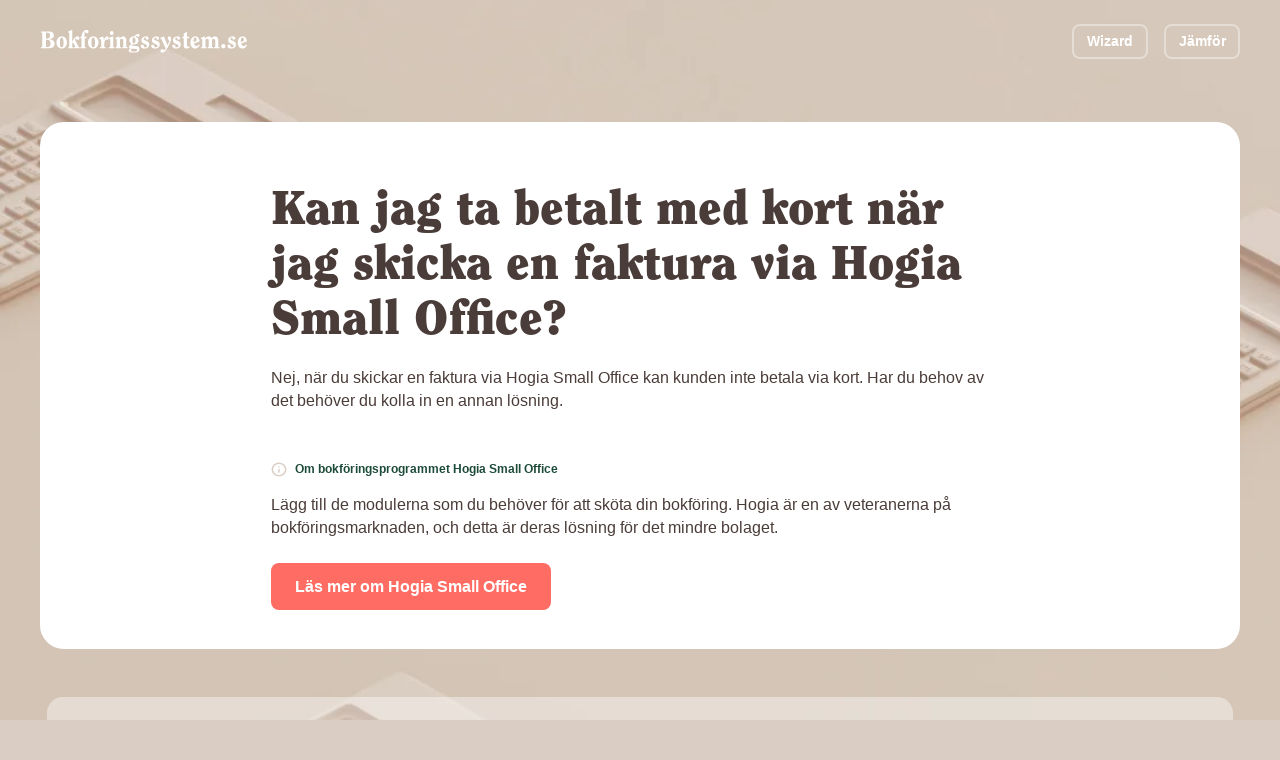

--- FILE ---
content_type: text/html; charset=utf-8
request_url: https://bokforingssystem.se/faq/hogia-small-office/kan-jag-ta-betalt-med-kort-nar-jag-skicka-en-faktura-via-hogia-small-office
body_size: 18101
content:

<!DOCTYPE HTML>
<!--[if IEMobile 7 ]><html class="no-js iem7" manifest="default.appcache?v=1"><![endif]-->
<!--[if lt IE 7 ]><html class="no-js ie6" lang="sv"><![endif]-->
<!--[if IE 7 ]><html class="no-js ie7" lang="sv"><![endif]-->
<!--[if IE 8 ]><html class="no-js ie8" lang="sv"><![endif]-->
<!--[if (gte IE 9)|(gt IEMobile 7)|!(IEMobile)|!(IE)]><!-->
<html class="no-js" lang="sv"><!--<![endif]-->
	<head>
		<meta charset="utf-8" />
	  	<meta http-equiv="X-UA-Compatible" content="IE=edge,chrome=1">
		<meta name="viewport" content="width=device-width, initial-scale=1.0">
		<link rel="shortcut icon" href="/images/favicon.png"/>
        <link rel="stylesheet" href="/css/site.css?v=UFX2Gb8TJEPbtK24QVzktc_8eKryh2inZrplpj0mkW4" />
        <link rel="preload" href="/fonts/Clearface.woff" as="font" type="font/woff" crossorigin />
        <link rel="preload" href="/fonts/Clearface.woff2" as="font" type="font/woff2" crossorigin />
        <link rel="preload" href="/fonts/Exo2-Regular.ttf" as="font" type="font/ttf" crossorigin />
        <link rel="preload" href="/fonts/Graphite - Heavitas Neue Regular.otf" as="font" type="font/otf" crossorigin />


		<title>Kan jag ta betalt med kort när jag skicka en faktura via Hogia Small Office? - Bokföringssystem</title>
        <meta name="description" content='Nej, när du skickar en faktura via Hogia Small Office kan kunden inte betala via kort. Har du behov av det behöver du kolla in en annan lösning.' />
        <link rel="canonical" href='https://bokforingssystem.se/faq/hogia-small-office/kan-jag-ta-betalt-med-kort-nar-jag-skicka-en-faktura-via-hogia-small-office' />
        <meta property="og:locale" content="sv_SE" />
        <meta property="og:type" content='website' />
        <meta property="og:site_name" content='Bokföringssystem' />
        <meta property="og:url" content='https://bokforingssystem.se/faq/hogia-small-office/kan-jag-ta-betalt-med-kort-nar-jag-skicka-en-faktura-via-hogia-small-office' />
		<meta property="og:title" content='Kan jag ta betalt med kort när jag skicka en faktura via Hogia Small Office? - Bokföringssystem' />
		<meta property="og:description" content='Nej, när du skickar en faktura via Hogia Small Office kan kunden inte betala via kort. Har du behov av det behöver du kolla in en annan lösning.' />
		<meta property="og:image" content='' />
		<meta name="twitter:title" content='Kan jag ta betalt med kort när jag skicka en faktura via Hogia Small Office? - Bokföringssystem' />
		<meta name="twitter:description" content='Nej, när du skickar en faktura via Hogia Small Office kan kunden inte betala via kort. Har du behov av det behöver du kolla in en annan lösning.' />
		<meta name="twitter:image" content='' />
        <meta name="twitter:card" content="summary_large_image" />
        <meta name="twitter:site" content='@bokforingen' />
        <meta name="article:publisher" content='https://www.facebook.com/bokforingssystem' />

        <script type="application/ld+json" class="yoast-schema-graph">{"@context":"https://schema.org","@graph":[
            
                {
                    "@type":"Organization",
                    "@id":"https://bokforingssystem.se/#organization",
                    "name":"Bokföringssystem",
                    "url":"https://bokforingssystem.se",
                    "sameAs":[
                        "https://www.facebook.com/bokforingssystem",
                        "https://twitter.com/bokforingen"
                    ],
                    "logo":{
                        "@type":"ImageObject",
                        "@id":"https://bokforingssystem.se/#logo",
                        "inLanguage":"sv-SE",
                        "url":"https://images.bokforingssystem.se/site/logo.png",
                        "contentUrl":"https://images.bokforingssystem.se/site/logo.png",
                        "width":388,
                        "height":384,
                        "caption":"Bokföringssystem"
                    },
                    "image":{
                        "@id":"https://bokforingssystem.se/#logo"
                    }
                }
            ,
                {
                    "@type":"WebSite",
                    "@id":"https://bokforingssystem.se/#website",
                    "url":"https://bokforingssystem.se/",
                    "name":"Bokföringssystem",
                    "description":"Sveriges största granskning av bokföringsprogram",
                    "publisher":{
                        "@id":"https://bokforingssystem.se/#organization"
                    },
                    "inLanguage":"sv-SE"
                }                
            ,
                {
                    "@type":"WebPage",
                    "@id":"https://bokforingssystem.se/faq/hogia-small-office/kan-jag-ta-betalt-med-kort-nar-jag-skicka-en-faktura-via-hogia-small-office/#webpage",
                    "url":"https://bokforingssystem.se/faq/hogia-small-office/kan-jag-ta-betalt-med-kort-nar-jag-skicka-en-faktura-via-hogia-small-office",
                    "name":"Kan jag ta betalt med kort när jag skicka en faktura via Hogia Small Office? - Bokföringssystem",
                    "isPartOf":{
                        "@id":"https://bokforingssystem.se/#website"
                    },
                    "description":"Nej, när du skickar en faktura via Hogia Small Office kan kunden inte betala via kort. Har du behov av det behöver du kolla in en annan lösning.",
                    "breadcrumb":{
                        "@id":"https://bokforingssystem.se/faq/hogia-small-office/kan-jag-ta-betalt-med-kort-nar-jag-skicka-en-faktura-via-hogia-small-office/#breadcrumb"
                    },
                    "inLanguage":"sv-SE",
                    "potentialAction":[
                        {
                            "@type":"ReadAction",
                            "target":[
                                "https://bokforingssystem.se/faq/hogia-small-office/kan-jag-ta-betalt-med-kort-nar-jag-skicka-en-faktura-via-hogia-small-office"
                            ]
                        }
                    ]
                }
            ,
                {
                    "@type":"BreadcrumbList",
                    "@id":"https://bokforingssystem.se/faq/hogia-small-office/kan-jag-ta-betalt-med-kort-nar-jag-skicka-en-faktura-via-hogia-small-office/#breadcrumb",
                    "itemListElement":[
                        {
                            "@type":"ListItem",
                            "position":1,
                            "name":"Hem",
                            "item":"https://bokforingssystem.se/"
                        },
                        {
                            "@type":"ListItem",
                            "position":2,
                            "name":"FAQ Hogia Small Office",
                            "item":"https://bokforingssystem.se/faq/hogia-small-office"
                        },
                        {
                            "@type":"ListItem",
                            "position":3,
                            "name":"Kan jag ta betalt med kort när jag skicka en faktura via Hogia Small Office? - Bokföringssystem",
                            "item":"https://bokforingssystem.se/faq/hogia-small-office/kan-jag-ta-betalt-med-kort-nar-jag-skicka-en-faktura-via-hogia-small-office"
                        }
                    ]
                }                
            
        ]}</script> 

            <meta name="google-site-verification" content="91-Z8wH8977KtIThRHn0qC1FpeLPs4msmknDIhZaZEY" />

        <link rel='dns-prefetch' href='//cdnjs.cloudflare.com' />
        <link rel='dns-prefetch' href='//s.w.org' />
<!--        <link rel='stylesheet' id='wp-block-library-css'  href='https://bokforingssystem.se/wp-includes/css/dist/block-library/style.min.css?ver=5.8.2' type='text/css' media='all' />-->

            <!-- Google Tag Manager -->
            <script>(function(w,d,s,l,i){w[l]=w[l]||[];w[l].push({'gtm.start':
            new Date().getTime(),event:'gtm.js'});var f=d.getElementsByTagName(s)[0],
            j=d.createElement(s),dl=l!='dataLayer'?'&l='+l:'';j.async=true;j.src=
            'https://www.googletagmanager.com/gtm.js?id='+i+dl;f.parentNode.insertBefore(j,f);
            })(window,document,'script','dataLayer','GTM-5ZGJ28N');</script>
            <!-- End Google Tag Manager -->

		<!-- HTML5 Shim and Respond.js IE8 support of HTML5 elements and media queries -->
	    <!--[if lt IE 9]>
	      <script src="https://oss.maxcdn.com/libs/html5shiv/3.7.0/html5shiv.js"></script>
	      <script src="https://oss.maxcdn.com/libs/respond.js/1.4.2/respond.min.js"></script>
	    <![endif]-->

        <style>
            body {
                background-image: url(/images/bg.webp);
                background-size: 180%;
            }

            
        </style>
	</head>

	<body class="home page page-template-default">
            <!-- Google Tag Manager (noscript) -->
            <noscript><iframe src="https://www.googletagmanager.com/ns.html?id=GTM-5ZGJ28N"
            height="0" width="0" style="display:none;visibility:hidden"></iframe></noscript>
            <!-- End Google Tag Manager (noscript) -->

        

<!-- Header -->
<div id="header" class="header">
  <div class="header__logo">
    <a href="/" alt="Bokforingssystem.se">
<svg width="175" height="20" viewBox="0 0 175 20" fill="none" xmlns="http://www.w3.org/2000/svg">
<path d="M1.86078 14.8585L0.800781 14.9985V15.9985H7.58078C11.1608 15.9985 12.3208 14.3585 12.3208 12.2385C12.3208 9.63851 10.1008 8.83851 7.62078 8.41851V8.37851C9.62078 8.23851 11.7208 7.67851 11.7208 5.31851C11.7208 2.49851 9.20078 1.99851 6.38078 1.99851H0.800781V2.99851L1.86078 3.13851V14.8585ZM5.04078 8.95851C5.28078 8.93851 5.52078 8.91851 5.76078 8.91851C8.12078 8.91851 8.98078 10.2185 8.98078 12.1385C8.98078 14.2585 8.14078 14.9985 6.02078 14.9985C5.68078 14.9985 5.36078 14.9785 5.04078 14.8985V8.95851ZM5.04078 3.07851C5.36078 3.03851 5.70078 2.99851 6.06078 2.99851C8.08078 2.99851 8.54078 4.23851 8.54078 5.45851C8.54078 6.67851 8.08078 7.91851 6.06078 7.91851H5.04078V3.07851Z" fill="white"/>
<path d="M18.3406 7.11851C19.3206 7.11851 19.8806 8.43851 19.8806 11.1985C19.8806 13.8985 19.5406 15.2785 18.3406 15.2785C17.1406 15.2785 16.8006 13.8985 16.8006 11.1985C16.8006 8.43851 17.3606 7.11851 18.3406 7.11851ZM18.3406 6.11851C15.2806 6.11851 13.9206 8.87851 13.9206 11.1985C13.9206 13.5185 15.2806 16.2785 18.3406 16.2785C21.4006 16.2785 22.7606 13.5185 22.7606 11.1985C22.7606 8.87851 21.4006 6.11851 18.3406 6.11851Z" fill="white"/>
<path d="M24.7206 14.9585L23.7806 15.0785V15.9985H28.1206V15.0785L27.3406 14.9585V12.0185L27.8606 10.9985H27.9006L29.8406 14.9585L28.9006 15.0785V15.9985H33.3006V15.0785C32.7406 15.0585 32.5206 14.7985 32.3606 14.4585L29.5206 8.71851C29.6806 8.53851 30.0606 7.97851 30.2806 7.97851C30.4806 7.97851 30.7006 9.03851 31.7006 9.03851C32.8206 9.03851 33.3406 8.55851 33.3406 7.65851C33.3406 6.65851 32.7806 6.11851 31.4606 6.11851C29.6406 6.11851 28.0006 9.17851 27.3806 10.3585H27.3406V0.718506L23.7806 1.97851V2.89851C24.0806 2.89851 24.7206 3.01851 24.7206 3.37851V14.9585Z" fill="white"/>
<path d="M38.7206 15.9985V15.0785L37.7806 14.9585V7.65851H39.2606V6.39851H37.7006C37.6206 5.55851 37.5406 4.45851 37.5406 3.45851C37.5406 3.05851 37.6206 2.17851 37.9406 2.17851C38.1806 2.17851 38.2406 2.53851 38.4206 2.89851C38.6806 3.41851 39.0206 3.63851 39.6206 3.63851C40.7806 3.63851 41.0206 2.79851 41.0206 2.21851C41.0206 1.27851 40.4206 0.718506 39.3406 0.718506C36.5006 0.718506 35.1606 4.09851 35.1606 6.39851H34.1806V7.65851H35.1606V14.9585L34.2206 15.0785V15.9985H38.7206Z" fill="white"/>
<path d="M45.0008 7.11851C45.9808 7.11851 46.5408 8.43851 46.5408 11.1985C46.5408 13.8985 46.2008 15.2785 45.0008 15.2785C43.8008 15.2785 43.4608 13.8985 43.4608 11.1985C43.4608 8.43851 44.0208 7.11851 45.0008 7.11851ZM45.0008 6.11851C41.9408 6.11851 40.5808 8.87851 40.5808 11.1985C40.5808 13.5185 41.9408 16.2785 45.0008 16.2785C48.0608 16.2785 49.4208 13.5185 49.4208 11.1985C49.4208 8.87851 48.0608 6.11851 45.0008 6.11851Z" fill="white"/>
<path d="M50.1808 8.29851C50.3608 8.29851 50.5008 8.27851 50.6608 8.27851C51.7408 8.27851 51.7408 10.0985 51.7408 10.8585V14.9585L50.8008 15.0785V15.9985H55.3208V15.0785L54.3808 14.9585C54.3808 14.3985 54.3608 13.7585 54.3608 12.9785C54.3608 10.3985 54.9808 9.17851 55.4208 8.87851C55.7008 8.93851 55.9608 9.03851 56.5008 9.03851C57.6408 9.03851 58.0808 8.29851 58.0808 7.61851C58.0808 6.65851 57.5408 6.11851 56.6208 6.11851C55.0408 6.11851 54.3808 8.21851 54.0808 9.27851H54.0408C53.9408 8.19851 53.7608 7.11851 53.3408 6.11851L50.1808 7.37851V8.29851Z" fill="white"/>
<path d="M58.3742 7.37851V8.29851C58.6742 8.29851 59.3142 8.41851 59.3142 8.77851V14.9585L58.3742 15.0785V15.9985H62.8742V15.0785L61.9342 14.9585V6.11851L58.3742 7.37851ZM62.2342 3.39851C62.2342 2.49851 61.5742 1.69851 60.6342 1.69851C59.6942 1.69851 59.0342 2.49851 59.0342 3.39851C59.0342 4.29851 59.6942 5.09851 60.6342 5.09851C61.5742 5.09851 62.2342 4.29851 62.2342 3.39851Z" fill="white"/>
<path d="M73.9406 15.9985V15.0785L73.0006 14.9585V9.63851C73.0006 7.43851 71.8206 6.11851 70.2806 6.11851C69.0606 6.11851 68.1206 6.95851 67.5006 7.91851C67.3406 7.25851 67.1206 6.65851 66.8206 6.11851L63.8806 7.37851V8.29851C64.4206 8.29851 64.9606 8.43851 64.9606 8.85851V14.9585L64.0206 15.0785V15.9985H68.5206V15.0785L67.5806 14.9585V9.25851C67.5806 8.87851 68.1406 8.19851 69.0606 8.19851C69.9406 8.19851 70.3806 8.71851 70.3806 9.47851V14.9585L69.4406 15.0785V15.9985H73.9406Z" fill="white"/>
<path d="M83.2939 9.65851C83.2939 7.97851 82.2739 6.93851 80.7539 6.45851C81.0139 6.15851 81.4539 5.73851 81.6939 5.73851C81.8539 5.73851 82.0539 6.49851 82.9339 6.49851C83.8739 6.49851 84.1139 5.75851 84.1139 5.31851C84.1139 4.45851 83.7139 4.03851 82.8139 4.03851C81.6939 4.03851 80.8739 5.17851 79.7939 6.05851C79.7339 6.09851 79.6539 6.11851 79.5739 6.11851C77.2739 6.11851 75.5339 7.17851 75.5339 9.65851C75.5339 11.0185 76.3139 11.8385 77.3739 12.4385C76.6139 13.0785 75.0939 13.9985 75.0939 15.0985C75.0939 15.7985 75.9139 16.0985 76.4939 16.1585C75.8339 16.6385 74.9739 17.0185 74.9739 17.9385C74.9739 19.3385 76.4539 19.6785 79.0739 19.6785C81.8139 19.6785 84.0539 19.1785 84.0539 16.6985C84.0539 14.5585 82.2539 14.1385 80.1939 14.0785C78.2539 13.9985 77.7139 13.9585 77.7139 13.5385C77.7139 13.1785 78.3139 12.9585 78.5739 12.8185C78.8339 12.7985 79.1139 12.8385 79.4539 12.8385C81.6739 12.8385 83.2939 11.8985 83.2939 9.65851ZM80.7139 16.5985C81.6939 16.6585 82.1339 16.9985 82.1339 17.6385C82.1339 18.7385 80.5739 18.7585 79.4739 18.7585C78.3739 18.7585 76.8139 18.7385 76.8139 17.6385C76.8139 17.1185 77.3339 16.4785 78.0139 16.4185L80.7139 16.5985ZM78.1539 9.47851C78.1539 8.85851 78.2139 7.03851 79.4139 7.03851C80.6139 7.03851 80.6739 8.85851 80.6739 9.47851C80.6739 10.0985 80.6139 11.9185 79.4139 11.9185C78.2139 11.9185 78.1539 10.0985 78.1539 9.47851Z" fill="white"/>
<path d="M90.7139 8.89851C91.5339 8.89851 91.8339 8.33851 91.8339 7.65851C91.8339 6.51851 90.6139 6.11851 89.5139 6.11851C87.5539 6.11851 85.6939 7.31851 85.6939 9.25851C85.6939 12.7385 90.4539 12.2385 90.4539 13.9385C90.4539 14.9785 89.6539 15.2785 88.5339 15.2785C88.0939 15.2785 87.8539 15.0185 87.8539 14.5785C87.8539 13.6585 87.3539 13.0185 86.3739 13.0185C85.4939 13.0185 85.2139 13.6385 85.2139 14.3785C85.2139 15.9585 87.0339 16.2785 88.5539 16.2785C90.6539 16.2785 92.3739 15.2385 92.3739 12.8985C92.3739 9.33851 87.6139 10.1185 87.6139 8.31851C87.6139 7.65851 88.2139 7.11851 88.8939 7.11851C89.1339 7.11851 89.3139 7.55851 89.4339 8.01851C89.5539 8.45851 89.7939 8.89851 90.7139 8.89851Z" fill="white"/>
<path d="M99.6006 8.89851C100.421 8.89851 100.721 8.33851 100.721 7.65851C100.721 6.51851 99.5006 6.11851 98.4006 6.11851C96.4406 6.11851 94.5806 7.31851 94.5806 9.25851C94.5806 12.7385 99.3406 12.2385 99.3406 13.9385C99.3406 14.9785 98.5406 15.2785 97.4206 15.2785C96.9806 15.2785 96.7406 15.0185 96.7406 14.5785C96.7406 13.6585 96.2406 13.0185 95.2606 13.0185C94.3806 13.0185 94.1006 13.6385 94.1006 14.3785C94.1006 15.9585 95.9206 16.2785 97.4406 16.2785C99.5406 16.2785 101.261 15.2385 101.261 12.8985C101.261 9.33851 96.5006 10.1185 96.5006 8.31851C96.5006 7.65851 97.1006 7.11851 97.7806 7.11851C98.0206 7.11851 98.2006 7.55851 98.3206 8.01851C98.4406 8.45851 98.6806 8.89851 99.6006 8.89851Z" fill="white"/>
<path d="M101.967 7.33851V8.25851C102.327 8.27851 102.727 8.43851 102.887 8.77851C103.187 9.39851 103.887 11.1585 104.707 12.8385L106.307 16.1585C106.367 16.2785 105.267 17.7185 104.887 17.7185C104.667 17.7185 104.187 16.8585 103.227 16.8585C102.327 16.8585 101.847 17.5985 101.847 18.2985C101.847 19.1385 102.427 19.6785 103.507 19.6785C105.747 19.6785 107.887 15.4385 108.367 14.5385C109.587 12.1985 110.887 9.47851 110.887 7.81851C110.887 6.75851 110.427 6.11851 109.367 6.11851C108.507 6.11851 108.007 6.89851 108.007 7.63851C108.007 8.71851 109.267 9.67851 109.267 10.0185C109.267 10.4585 108.027 12.9985 107.787 13.5985C106.727 11.1385 105.707 8.67851 104.827 6.11851L101.967 7.33851Z" fill="white"/>
<path d="M117.374 8.89851C118.194 8.89851 118.494 8.33851 118.494 7.65851C118.494 6.51851 117.274 6.11851 116.174 6.11851C114.214 6.11851 112.354 7.31851 112.354 9.25851C112.354 12.7385 117.114 12.2385 117.114 13.9385C117.114 14.9785 116.314 15.2785 115.194 15.2785C114.754 15.2785 114.514 15.0185 114.514 14.5785C114.514 13.6585 114.014 13.0185 113.034 13.0185C112.154 13.0185 111.874 13.6385 111.874 14.3785C111.874 15.9585 113.694 16.2785 115.214 16.2785C117.314 16.2785 119.034 15.2385 119.034 12.8985C119.034 9.33851 114.274 10.1185 114.274 8.31851C114.274 7.65851 114.874 7.11851 115.554 7.11851C115.794 7.11851 115.974 7.55851 116.094 8.01851C116.214 8.45851 116.454 8.89851 117.374 8.89851Z" fill="white"/>
<path d="M124.201 7.65851H126.201V6.39851H124.241V2.45851L121.621 3.73851V6.39851H120.381V7.65851H121.581V14.2385C121.581 15.5585 122.521 16.2785 123.841 16.2785C125.001 16.2785 125.841 15.8985 126.641 15.0785L126.221 14.3185C125.961 14.4785 125.521 14.6785 125.121 14.6785C124.681 14.6785 124.201 14.3185 124.201 13.7985V7.65851Z" fill="white"/>
<path d="M129.861 10.7585C129.821 10.4385 129.801 10.0985 129.801 9.75851C129.801 8.91851 129.901 7.11851 131.081 7.11851C132.081 7.11851 132.401 7.95851 132.401 9.19851C132.401 9.83851 132.021 10.1385 131.321 10.3385L129.861 10.7585ZM134.281 12.8185C133.721 13.5785 133.261 14.1985 132.261 14.1985C131.001 14.1985 130.401 13.0185 130.101 12.0585L134.901 10.4185C134.681 8.39851 133.821 6.11851 131.361 6.11851C128.621 6.11851 127.181 8.73851 127.181 11.2385C127.181 13.8185 128.481 16.2785 131.021 16.2785C133.021 16.2785 134.161 15.1985 135.001 13.4585L134.281 12.8185Z" fill="white"/>
<path d="M151.668 15.9985V15.0785L150.728 14.9585V9.75851C150.728 7.43851 149.548 6.11851 148.008 6.11851C146.588 6.11851 145.788 6.91851 145.068 7.95851C144.668 6.75851 143.728 6.11851 142.588 6.11851C141.368 6.11851 140.428 6.95851 139.808 7.91851C139.648 7.25851 139.428 6.65851 139.128 6.11851L136.188 7.37851V8.29851C136.728 8.29851 137.268 8.43851 137.268 8.85851V14.9585L136.328 15.0785V15.9985H140.828V15.0785L139.888 14.9585V9.25851C139.888 8.83851 140.468 8.19851 141.368 8.19851C142.248 8.19851 142.688 8.71851 142.688 9.47851V14.9585L141.748 15.0785V15.9985H146.248V15.0785L145.308 14.9585V9.25851C145.308 8.89851 145.808 8.19851 146.788 8.19851C147.668 8.19851 148.108 8.71851 148.108 9.47851V14.9585L147.168 15.0785V15.9985H151.668Z" fill="white"/>
<path d="M154.988 12.5385C153.908 12.5385 153.168 13.3585 153.168 14.3385C153.168 15.3185 153.908 16.1385 154.988 16.1385C156.068 16.1385 156.808 15.3185 156.808 14.3385C156.808 13.3585 156.068 12.5385 154.988 12.5385Z" fill="white"/>
<path d="M164.034 8.89851C164.854 8.89851 165.154 8.33851 165.154 7.65851C165.154 6.51851 163.934 6.11851 162.834 6.11851C160.874 6.11851 159.014 7.31851 159.014 9.25851C159.014 12.7385 163.774 12.2385 163.774 13.9385C163.774 14.9785 162.974 15.2785 161.854 15.2785C161.414 15.2785 161.174 15.0185 161.174 14.5785C161.174 13.6585 160.674 13.0185 159.694 13.0185C158.814 13.0185 158.534 13.6385 158.534 14.3785C158.534 15.9585 160.354 16.2785 161.874 16.2785C163.974 16.2785 165.694 15.2385 165.694 12.8985C165.694 9.33851 160.934 10.1185 160.934 8.31851C160.934 7.65851 161.534 7.11851 162.214 7.11851C162.454 7.11851 162.634 7.55851 162.754 8.01851C162.874 8.45851 163.114 8.89851 164.034 8.89851Z" fill="white"/>
<path d="M169.861 10.7585C169.821 10.4385 169.801 10.0985 169.801 9.75851C169.801 8.91851 169.901 7.11851 171.081 7.11851C172.081 7.11851 172.401 7.95851 172.401 9.19851C172.401 9.83851 172.021 10.1385 171.321 10.3385L169.861 10.7585ZM174.281 12.8185C173.721 13.5785 173.261 14.1985 172.261 14.1985C171.001 14.1985 170.401 13.0185 170.101 12.0585L174.901 10.4185C174.681 8.39851 173.821 6.11851 171.361 6.11851C168.621 6.11851 167.181 8.73851 167.181 11.2385C167.181 13.8185 168.481 16.2785 171.021 16.2785C173.021 16.2785 174.161 15.1985 175.001 13.4585L174.281 12.8185Z" fill="white"/>
</svg>
    </a>
  </div>
  <div class="header__menu">
    <a href="/wizard" class="button button--border button--small">Wizard</a>
    <a href="/jamfor" class="button button--border button--small">J&#xE4;mf&#xF6;r</a>
  </div>
</div>


<div itemscope itemtype="https://schema.org/FAQPage" class="faq-single" id="faq-single" data-system="30" data-question="78">
  <div itemscope itemprop="mainEntity" itemtype="https://schema.org/Question" class="faq-single__head">
    <div class="grid">
      <div class="column column--medium-start-1 column--medium-end-13 column--start-3 column--end-11 text-left">
        <h1 itemprop="name" class="h2">Kan jag ta betalt med kort n&#xE4;r jag skicka en faktura via Hogia Small Office?</h1>
        <div itemscope itemprop="acceptedAnswer" itemtype="https://schema.org/Answer">
          <div itemprop="text text-section-regular">
            Nej, n&#xE4;r du skickar en faktura via Hogia Small Office kan kunden inte betala via kort. Har du behov av det beh&#xF6;ver du kolla in en annan l&#xF6;sning.        
          </div>
        </div>
        <h2 class="about-company-header m-t--50"><svg width="16" height="16" viewBox="0 0 16 16" fill="none" xmlns="http://www.w3.org/2000/svg">
<path d="M7.9987 14.6667C11.6806 14.6667 14.6654 11.6819 14.6654 8.00001C14.6654 4.31811 11.6806 1.33334 7.9987 1.33334C4.3168 1.33334 1.33203 4.31811 1.33203 8.00001C1.33203 11.6819 4.3168 14.6667 7.9987 14.6667Z" stroke="#DACDC4" stroke-width="1.5" stroke-linecap="round" stroke-linejoin="round"/>
<path d="M8 10.6667V8" stroke="#DACDC4" stroke-width="1.5" stroke-linecap="round" stroke-linejoin="round"/>
<path d="M8 5.33334H8.00667" stroke="#DACDC4" stroke-width="1.5" stroke-linecap="round" stroke-linejoin="round"/>
</svg>
Om bokf&#xF6;ringsprogrammet Hogia Small Office</h2>
          <span class="text-section-regular">
            L&#xE4;gg till de modulerna som du beh&#xF6;ver f&#xF6;r att sk&#xF6;ta din bokf&#xF6;ring. Hogia &#xE4;r en av veteranerna p&#xE5; bokf&#xF6;ringsmarknaden, och detta &#xE4;r deras l&#xF6;sning f&#xF6;r det mindre bolaget.
          </span>
        <div class="button-container">
          <a href="/bokforingsprogram/hogia-small-office" class="button">L&#xE4;s mer om Hogia Small Office</a>
        </div>
      </div>
    </div>
  </div>


  <div class="faq-single__match">
    <div class="grid">
      <div class="column column--medium-start-1 column--medium-end-13 column--start-3 column--end-11 faq-single__head__list">
      <div class="faq-single__match__title"><p class="uppercase bold">Hur funkar det i andra system?</p></div>
        <ul>
            <li><svg width="32" height="32" viewBox="0 0 32 32" fill="none" xmlns="http://www.w3.org/2000/svg">
<path d="M14.7861 18.872H16.8261C16.8261 18.5627 16.8395 18.3227 16.8661 18.152C16.8928 17.976 16.9808 17.7627 17.1301 17.512C17.2635 17.2933 17.4395 17.0907 17.6581 16.904C17.8821 16.7173 18.1195 16.488 18.3701 16.216C18.7328 15.832 19.0315 15.4133 19.2661 14.96C19.5061 14.5067 19.6261 14.0053 19.6261 13.456C19.6261 13.088 19.5621 12.7253 19.4341 12.368C19.3061 12.0107 19.1248 11.696 18.8901 11.424C18.5488 11.008 18.1168 10.7093 17.5941 10.528C17.0715 10.3467 16.5168 10.256 15.9301 10.256C15.5461 10.256 15.1648 10.3147 14.7861 10.432C14.4075 10.544 14.0635 10.7093 13.7541 10.928C13.3648 11.2 13.0501 11.5653 12.8101 12.024C12.5755 12.4773 12.4315 12.9707 12.3781 13.504H14.4101C14.3941 13.0347 14.5461 12.672 14.8661 12.416C15.0048 12.2933 15.1728 12.2053 15.3701 12.152C15.5728 12.0987 15.7835 12.072 16.0021 12.072C16.2688 12.072 16.5195 12.1147 16.7541 12.2C16.9888 12.28 17.1808 12.4187 17.3301 12.616C17.4261 12.7333 17.4928 12.8693 17.5301 13.024C17.5675 13.1733 17.5861 13.336 17.5861 13.512C17.5861 13.7893 17.5488 14.0453 17.4741 14.28C17.4048 14.5147 17.2635 14.752 17.0501 14.992C16.7835 15.2747 16.5408 15.5013 16.3221 15.672C16.1035 15.8427 15.9061 16.0107 15.7301 16.176C15.5541 16.3413 15.3941 16.5653 15.2501 16.848C15.0848 17.1413 14.9648 17.4613 14.8901 17.808C14.8208 18.1493 14.7861 18.504 14.7861 18.872ZM14.8021 22H16.8261V19.88H14.8021V22Z" fill="#1D4B39" fill-opacity="0.6"/>
<rect x="1" y="1" width="30" height="30" rx="15" stroke="#1D4B39" stroke-opacity="0.6" stroke-width="2"/>
</svg>
<a href="/faq/wint/kan-jag-skicka-fakturor-via-wint">Kan jag skicka fakturor via Wint?</a></li>
            <li><svg width="32" height="32" viewBox="0 0 32 32" fill="none" xmlns="http://www.w3.org/2000/svg">
<path d="M14.7861 18.872H16.8261C16.8261 18.5627 16.8395 18.3227 16.8661 18.152C16.8928 17.976 16.9808 17.7627 17.1301 17.512C17.2635 17.2933 17.4395 17.0907 17.6581 16.904C17.8821 16.7173 18.1195 16.488 18.3701 16.216C18.7328 15.832 19.0315 15.4133 19.2661 14.96C19.5061 14.5067 19.6261 14.0053 19.6261 13.456C19.6261 13.088 19.5621 12.7253 19.4341 12.368C19.3061 12.0107 19.1248 11.696 18.8901 11.424C18.5488 11.008 18.1168 10.7093 17.5941 10.528C17.0715 10.3467 16.5168 10.256 15.9301 10.256C15.5461 10.256 15.1648 10.3147 14.7861 10.432C14.4075 10.544 14.0635 10.7093 13.7541 10.928C13.3648 11.2 13.0501 11.5653 12.8101 12.024C12.5755 12.4773 12.4315 12.9707 12.3781 13.504H14.4101C14.3941 13.0347 14.5461 12.672 14.8661 12.416C15.0048 12.2933 15.1728 12.2053 15.3701 12.152C15.5728 12.0987 15.7835 12.072 16.0021 12.072C16.2688 12.072 16.5195 12.1147 16.7541 12.2C16.9888 12.28 17.1808 12.4187 17.3301 12.616C17.4261 12.7333 17.4928 12.8693 17.5301 13.024C17.5675 13.1733 17.5861 13.336 17.5861 13.512C17.5861 13.7893 17.5488 14.0453 17.4741 14.28C17.4048 14.5147 17.2635 14.752 17.0501 14.992C16.7835 15.2747 16.5408 15.5013 16.3221 15.672C16.1035 15.8427 15.9061 16.0107 15.7301 16.176C15.5541 16.3413 15.3941 16.5653 15.2501 16.848C15.0848 17.1413 14.9648 17.4613 14.8901 17.808C14.8208 18.1493 14.7861 18.504 14.7861 18.872ZM14.8021 22H16.8261V19.88H14.8021V22Z" fill="#1D4B39" fill-opacity="0.6"/>
<rect x="1" y="1" width="30" height="30" rx="15" stroke="#1D4B39" stroke-opacity="0.6" stroke-width="2"/>
</svg>
<a href="/faq/wint/kan-jag-ta-betalt-med-kort-nar-jag-skicka-en-faktura-via-wint">Kan jag ta betalt med kort n&#xE4;r jag skicka en faktura via Wint?</a></li>
            <li><svg width="32" height="32" viewBox="0 0 32 32" fill="none" xmlns="http://www.w3.org/2000/svg">
<path d="M14.7861 18.872H16.8261C16.8261 18.5627 16.8395 18.3227 16.8661 18.152C16.8928 17.976 16.9808 17.7627 17.1301 17.512C17.2635 17.2933 17.4395 17.0907 17.6581 16.904C17.8821 16.7173 18.1195 16.488 18.3701 16.216C18.7328 15.832 19.0315 15.4133 19.2661 14.96C19.5061 14.5067 19.6261 14.0053 19.6261 13.456C19.6261 13.088 19.5621 12.7253 19.4341 12.368C19.3061 12.0107 19.1248 11.696 18.8901 11.424C18.5488 11.008 18.1168 10.7093 17.5941 10.528C17.0715 10.3467 16.5168 10.256 15.9301 10.256C15.5461 10.256 15.1648 10.3147 14.7861 10.432C14.4075 10.544 14.0635 10.7093 13.7541 10.928C13.3648 11.2 13.0501 11.5653 12.8101 12.024C12.5755 12.4773 12.4315 12.9707 12.3781 13.504H14.4101C14.3941 13.0347 14.5461 12.672 14.8661 12.416C15.0048 12.2933 15.1728 12.2053 15.3701 12.152C15.5728 12.0987 15.7835 12.072 16.0021 12.072C16.2688 12.072 16.5195 12.1147 16.7541 12.2C16.9888 12.28 17.1808 12.4187 17.3301 12.616C17.4261 12.7333 17.4928 12.8693 17.5301 13.024C17.5675 13.1733 17.5861 13.336 17.5861 13.512C17.5861 13.7893 17.5488 14.0453 17.4741 14.28C17.4048 14.5147 17.2635 14.752 17.0501 14.992C16.7835 15.2747 16.5408 15.5013 16.3221 15.672C16.1035 15.8427 15.9061 16.0107 15.7301 16.176C15.5541 16.3413 15.3941 16.5653 15.2501 16.848C15.0848 17.1413 14.9648 17.4613 14.8901 17.808C14.8208 18.1493 14.7861 18.504 14.7861 18.872ZM14.8021 22H16.8261V19.88H14.8021V22Z" fill="#1D4B39" fill-opacity="0.6"/>
<rect x="1" y="1" width="30" height="30" rx="15" stroke="#1D4B39" stroke-opacity="0.6" stroke-width="2"/>
</svg>
<a href="/faq/wint/kan-jag-ta-betalt-med-swish-nar-jag-skickar-en-faktura-via-wint">Kan jag ta betalt med Swish n&#xE4;r jag skickar en faktura via Wint?</a></li>
            <li><svg width="32" height="32" viewBox="0 0 32 32" fill="none" xmlns="http://www.w3.org/2000/svg">
<path d="M14.7861 18.872H16.8261C16.8261 18.5627 16.8395 18.3227 16.8661 18.152C16.8928 17.976 16.9808 17.7627 17.1301 17.512C17.2635 17.2933 17.4395 17.0907 17.6581 16.904C17.8821 16.7173 18.1195 16.488 18.3701 16.216C18.7328 15.832 19.0315 15.4133 19.2661 14.96C19.5061 14.5067 19.6261 14.0053 19.6261 13.456C19.6261 13.088 19.5621 12.7253 19.4341 12.368C19.3061 12.0107 19.1248 11.696 18.8901 11.424C18.5488 11.008 18.1168 10.7093 17.5941 10.528C17.0715 10.3467 16.5168 10.256 15.9301 10.256C15.5461 10.256 15.1648 10.3147 14.7861 10.432C14.4075 10.544 14.0635 10.7093 13.7541 10.928C13.3648 11.2 13.0501 11.5653 12.8101 12.024C12.5755 12.4773 12.4315 12.9707 12.3781 13.504H14.4101C14.3941 13.0347 14.5461 12.672 14.8661 12.416C15.0048 12.2933 15.1728 12.2053 15.3701 12.152C15.5728 12.0987 15.7835 12.072 16.0021 12.072C16.2688 12.072 16.5195 12.1147 16.7541 12.2C16.9888 12.28 17.1808 12.4187 17.3301 12.616C17.4261 12.7333 17.4928 12.8693 17.5301 13.024C17.5675 13.1733 17.5861 13.336 17.5861 13.512C17.5861 13.7893 17.5488 14.0453 17.4741 14.28C17.4048 14.5147 17.2635 14.752 17.0501 14.992C16.7835 15.2747 16.5408 15.5013 16.3221 15.672C16.1035 15.8427 15.9061 16.0107 15.7301 16.176C15.5541 16.3413 15.3941 16.5653 15.2501 16.848C15.0848 17.1413 14.9648 17.4613 14.8901 17.808C14.8208 18.1493 14.7861 18.504 14.7861 18.872ZM14.8021 22H16.8261V19.88H14.8021V22Z" fill="#1D4B39" fill-opacity="0.6"/>
<rect x="1" y="1" width="30" height="30" rx="15" stroke="#1D4B39" stroke-opacity="0.6" stroke-width="2"/>
</svg>
<a href="/faq/dooer/kan-jag-skicka-fakturor-via-dooer">Kan jag skicka fakturor via Dooer?</a></li>
            <li><svg width="32" height="32" viewBox="0 0 32 32" fill="none" xmlns="http://www.w3.org/2000/svg">
<path d="M14.7861 18.872H16.8261C16.8261 18.5627 16.8395 18.3227 16.8661 18.152C16.8928 17.976 16.9808 17.7627 17.1301 17.512C17.2635 17.2933 17.4395 17.0907 17.6581 16.904C17.8821 16.7173 18.1195 16.488 18.3701 16.216C18.7328 15.832 19.0315 15.4133 19.2661 14.96C19.5061 14.5067 19.6261 14.0053 19.6261 13.456C19.6261 13.088 19.5621 12.7253 19.4341 12.368C19.3061 12.0107 19.1248 11.696 18.8901 11.424C18.5488 11.008 18.1168 10.7093 17.5941 10.528C17.0715 10.3467 16.5168 10.256 15.9301 10.256C15.5461 10.256 15.1648 10.3147 14.7861 10.432C14.4075 10.544 14.0635 10.7093 13.7541 10.928C13.3648 11.2 13.0501 11.5653 12.8101 12.024C12.5755 12.4773 12.4315 12.9707 12.3781 13.504H14.4101C14.3941 13.0347 14.5461 12.672 14.8661 12.416C15.0048 12.2933 15.1728 12.2053 15.3701 12.152C15.5728 12.0987 15.7835 12.072 16.0021 12.072C16.2688 12.072 16.5195 12.1147 16.7541 12.2C16.9888 12.28 17.1808 12.4187 17.3301 12.616C17.4261 12.7333 17.4928 12.8693 17.5301 13.024C17.5675 13.1733 17.5861 13.336 17.5861 13.512C17.5861 13.7893 17.5488 14.0453 17.4741 14.28C17.4048 14.5147 17.2635 14.752 17.0501 14.992C16.7835 15.2747 16.5408 15.5013 16.3221 15.672C16.1035 15.8427 15.9061 16.0107 15.7301 16.176C15.5541 16.3413 15.3941 16.5653 15.2501 16.848C15.0848 17.1413 14.9648 17.4613 14.8901 17.808C14.8208 18.1493 14.7861 18.504 14.7861 18.872ZM14.8021 22H16.8261V19.88H14.8021V22Z" fill="#1D4B39" fill-opacity="0.6"/>
<rect x="1" y="1" width="30" height="30" rx="15" stroke="#1D4B39" stroke-opacity="0.6" stroke-width="2"/>
</svg>
<a href="/faq/dooer/kan-jag-ta-betalt-med-kort-nar-jag-skicka-en-faktura-via-dooer">Kan jag ta betalt med kort n&#xE4;r jag skicka en faktura via Dooer?</a></li>
        </ul>
        <!-- TODO: compare-link -->
        <a href="/funktioner/betalningssatt" class="to-compare button company__head__button">J&#xE4;mf&#xF6;r</a>
      </div>
    </div>
  </div>  

  <div class="faq-single__match">
    <div class="grid">
      <div class="column column--medium-start-1 column--medium-end-13 column--start-3 column--end-11 faq-single__head__list">
      <div class="faq-single__match__title"><p class="uppercase bold">Andra fr&#xE5;gor om Hogia Small Office</p></div>
        <ul>
            <li><svg width="32" height="32" viewBox="0 0 32 32" fill="none" xmlns="http://www.w3.org/2000/svg">
<path d="M14.7861 18.872H16.8261C16.8261 18.5627 16.8395 18.3227 16.8661 18.152C16.8928 17.976 16.9808 17.7627 17.1301 17.512C17.2635 17.2933 17.4395 17.0907 17.6581 16.904C17.8821 16.7173 18.1195 16.488 18.3701 16.216C18.7328 15.832 19.0315 15.4133 19.2661 14.96C19.5061 14.5067 19.6261 14.0053 19.6261 13.456C19.6261 13.088 19.5621 12.7253 19.4341 12.368C19.3061 12.0107 19.1248 11.696 18.8901 11.424C18.5488 11.008 18.1168 10.7093 17.5941 10.528C17.0715 10.3467 16.5168 10.256 15.9301 10.256C15.5461 10.256 15.1648 10.3147 14.7861 10.432C14.4075 10.544 14.0635 10.7093 13.7541 10.928C13.3648 11.2 13.0501 11.5653 12.8101 12.024C12.5755 12.4773 12.4315 12.9707 12.3781 13.504H14.4101C14.3941 13.0347 14.5461 12.672 14.8661 12.416C15.0048 12.2933 15.1728 12.2053 15.3701 12.152C15.5728 12.0987 15.7835 12.072 16.0021 12.072C16.2688 12.072 16.5195 12.1147 16.7541 12.2C16.9888 12.28 17.1808 12.4187 17.3301 12.616C17.4261 12.7333 17.4928 12.8693 17.5301 13.024C17.5675 13.1733 17.5861 13.336 17.5861 13.512C17.5861 13.7893 17.5488 14.0453 17.4741 14.28C17.4048 14.5147 17.2635 14.752 17.0501 14.992C16.7835 15.2747 16.5408 15.5013 16.3221 15.672C16.1035 15.8427 15.9061 16.0107 15.7301 16.176C15.5541 16.3413 15.3941 16.5653 15.2501 16.848C15.0848 17.1413 14.9648 17.4613 14.8901 17.808C14.8208 18.1493 14.7861 18.504 14.7861 18.872ZM14.8021 22H16.8261V19.88H14.8021V22Z" fill="#1D4B39" fill-opacity="0.6"/>
<rect x="1" y="1" width="30" height="30" rx="15" stroke="#1D4B39" stroke-opacity="0.6" stroke-width="2"/>
</svg>
<a href="/faq/hogia-small-office/vilken-typ-av-bokforing-ar-hogia-small-office">Vilken typ av bokf&#xF6;ring &#xE4;r Hogia Small Office?</a></li>
            <li><svg width="32" height="32" viewBox="0 0 32 32" fill="none" xmlns="http://www.w3.org/2000/svg">
<path d="M14.7861 18.872H16.8261C16.8261 18.5627 16.8395 18.3227 16.8661 18.152C16.8928 17.976 16.9808 17.7627 17.1301 17.512C17.2635 17.2933 17.4395 17.0907 17.6581 16.904C17.8821 16.7173 18.1195 16.488 18.3701 16.216C18.7328 15.832 19.0315 15.4133 19.2661 14.96C19.5061 14.5067 19.6261 14.0053 19.6261 13.456C19.6261 13.088 19.5621 12.7253 19.4341 12.368C19.3061 12.0107 19.1248 11.696 18.8901 11.424C18.5488 11.008 18.1168 10.7093 17.5941 10.528C17.0715 10.3467 16.5168 10.256 15.9301 10.256C15.5461 10.256 15.1648 10.3147 14.7861 10.432C14.4075 10.544 14.0635 10.7093 13.7541 10.928C13.3648 11.2 13.0501 11.5653 12.8101 12.024C12.5755 12.4773 12.4315 12.9707 12.3781 13.504H14.4101C14.3941 13.0347 14.5461 12.672 14.8661 12.416C15.0048 12.2933 15.1728 12.2053 15.3701 12.152C15.5728 12.0987 15.7835 12.072 16.0021 12.072C16.2688 12.072 16.5195 12.1147 16.7541 12.2C16.9888 12.28 17.1808 12.4187 17.3301 12.616C17.4261 12.7333 17.4928 12.8693 17.5301 13.024C17.5675 13.1733 17.5861 13.336 17.5861 13.512C17.5861 13.7893 17.5488 14.0453 17.4741 14.28C17.4048 14.5147 17.2635 14.752 17.0501 14.992C16.7835 15.2747 16.5408 15.5013 16.3221 15.672C16.1035 15.8427 15.9061 16.0107 15.7301 16.176C15.5541 16.3413 15.3941 16.5653 15.2501 16.848C15.0848 17.1413 14.9648 17.4613 14.8901 17.808C14.8208 18.1493 14.7861 18.504 14.7861 18.872ZM14.8021 22H16.8261V19.88H14.8021V22Z" fill="#1D4B39" fill-opacity="0.6"/>
<rect x="1" y="1" width="30" height="30" rx="15" stroke="#1D4B39" stroke-opacity="0.6" stroke-width="2"/>
</svg>
<a href="/faq/hogia-small-office/vad-behover-du-gora-sjalv-om-du-anvander-hogia-small-office">Vad beh&#xF6;ver du g&#xF6;ra sj&#xE4;lv om du anv&#xE4;nder Hogia Small Office?</a></li>
            <li><svg width="32" height="32" viewBox="0 0 32 32" fill="none" xmlns="http://www.w3.org/2000/svg">
<path d="M14.7861 18.872H16.8261C16.8261 18.5627 16.8395 18.3227 16.8661 18.152C16.8928 17.976 16.9808 17.7627 17.1301 17.512C17.2635 17.2933 17.4395 17.0907 17.6581 16.904C17.8821 16.7173 18.1195 16.488 18.3701 16.216C18.7328 15.832 19.0315 15.4133 19.2661 14.96C19.5061 14.5067 19.6261 14.0053 19.6261 13.456C19.6261 13.088 19.5621 12.7253 19.4341 12.368C19.3061 12.0107 19.1248 11.696 18.8901 11.424C18.5488 11.008 18.1168 10.7093 17.5941 10.528C17.0715 10.3467 16.5168 10.256 15.9301 10.256C15.5461 10.256 15.1648 10.3147 14.7861 10.432C14.4075 10.544 14.0635 10.7093 13.7541 10.928C13.3648 11.2 13.0501 11.5653 12.8101 12.024C12.5755 12.4773 12.4315 12.9707 12.3781 13.504H14.4101C14.3941 13.0347 14.5461 12.672 14.8661 12.416C15.0048 12.2933 15.1728 12.2053 15.3701 12.152C15.5728 12.0987 15.7835 12.072 16.0021 12.072C16.2688 12.072 16.5195 12.1147 16.7541 12.2C16.9888 12.28 17.1808 12.4187 17.3301 12.616C17.4261 12.7333 17.4928 12.8693 17.5301 13.024C17.5675 13.1733 17.5861 13.336 17.5861 13.512C17.5861 13.7893 17.5488 14.0453 17.4741 14.28C17.4048 14.5147 17.2635 14.752 17.0501 14.992C16.7835 15.2747 16.5408 15.5013 16.3221 15.672C16.1035 15.8427 15.9061 16.0107 15.7301 16.176C15.5541 16.3413 15.3941 16.5653 15.2501 16.848C15.0848 17.1413 14.9648 17.4613 14.8901 17.808C14.8208 18.1493 14.7861 18.504 14.7861 18.872ZM14.8021 22H16.8261V19.88H14.8021V22Z" fill="#1D4B39" fill-opacity="0.6"/>
<rect x="1" y="1" width="30" height="30" rx="15" stroke="#1D4B39" stroke-opacity="0.6" stroke-width="2"/>
</svg>
<a href="/faq/hogia-small-office/hur-tar-hogia-small-office-betalt">Hur tar Hogia Small Office betalt?</a></li>
            <li><svg width="32" height="32" viewBox="0 0 32 32" fill="none" xmlns="http://www.w3.org/2000/svg">
<path d="M14.7861 18.872H16.8261C16.8261 18.5627 16.8395 18.3227 16.8661 18.152C16.8928 17.976 16.9808 17.7627 17.1301 17.512C17.2635 17.2933 17.4395 17.0907 17.6581 16.904C17.8821 16.7173 18.1195 16.488 18.3701 16.216C18.7328 15.832 19.0315 15.4133 19.2661 14.96C19.5061 14.5067 19.6261 14.0053 19.6261 13.456C19.6261 13.088 19.5621 12.7253 19.4341 12.368C19.3061 12.0107 19.1248 11.696 18.8901 11.424C18.5488 11.008 18.1168 10.7093 17.5941 10.528C17.0715 10.3467 16.5168 10.256 15.9301 10.256C15.5461 10.256 15.1648 10.3147 14.7861 10.432C14.4075 10.544 14.0635 10.7093 13.7541 10.928C13.3648 11.2 13.0501 11.5653 12.8101 12.024C12.5755 12.4773 12.4315 12.9707 12.3781 13.504H14.4101C14.3941 13.0347 14.5461 12.672 14.8661 12.416C15.0048 12.2933 15.1728 12.2053 15.3701 12.152C15.5728 12.0987 15.7835 12.072 16.0021 12.072C16.2688 12.072 16.5195 12.1147 16.7541 12.2C16.9888 12.28 17.1808 12.4187 17.3301 12.616C17.4261 12.7333 17.4928 12.8693 17.5301 13.024C17.5675 13.1733 17.5861 13.336 17.5861 13.512C17.5861 13.7893 17.5488 14.0453 17.4741 14.28C17.4048 14.5147 17.2635 14.752 17.0501 14.992C16.7835 15.2747 16.5408 15.5013 16.3221 15.672C16.1035 15.8427 15.9061 16.0107 15.7301 16.176C15.5541 16.3413 15.3941 16.5653 15.2501 16.848C15.0848 17.1413 14.9648 17.4613 14.8901 17.808C14.8208 18.1493 14.7861 18.504 14.7861 18.872ZM14.8021 22H16.8261V19.88H14.8021V22Z" fill="#1D4B39" fill-opacity="0.6"/>
<rect x="1" y="1" width="30" height="30" rx="15" stroke="#1D4B39" stroke-opacity="0.6" stroke-width="2"/>
</svg>
<a href="/faq/hogia-small-office/vad-ar-det-som-gor-att-mitt-pris-hos-hogia-small-office-forandras">Vad &#xE4;r det som g&#xF6;r att mitt pris hos Hogia Small Office f&#xF6;r&#xE4;ndras?</a></li>
            <li><svg width="32" height="32" viewBox="0 0 32 32" fill="none" xmlns="http://www.w3.org/2000/svg">
<path d="M14.7861 18.872H16.8261C16.8261 18.5627 16.8395 18.3227 16.8661 18.152C16.8928 17.976 16.9808 17.7627 17.1301 17.512C17.2635 17.2933 17.4395 17.0907 17.6581 16.904C17.8821 16.7173 18.1195 16.488 18.3701 16.216C18.7328 15.832 19.0315 15.4133 19.2661 14.96C19.5061 14.5067 19.6261 14.0053 19.6261 13.456C19.6261 13.088 19.5621 12.7253 19.4341 12.368C19.3061 12.0107 19.1248 11.696 18.8901 11.424C18.5488 11.008 18.1168 10.7093 17.5941 10.528C17.0715 10.3467 16.5168 10.256 15.9301 10.256C15.5461 10.256 15.1648 10.3147 14.7861 10.432C14.4075 10.544 14.0635 10.7093 13.7541 10.928C13.3648 11.2 13.0501 11.5653 12.8101 12.024C12.5755 12.4773 12.4315 12.9707 12.3781 13.504H14.4101C14.3941 13.0347 14.5461 12.672 14.8661 12.416C15.0048 12.2933 15.1728 12.2053 15.3701 12.152C15.5728 12.0987 15.7835 12.072 16.0021 12.072C16.2688 12.072 16.5195 12.1147 16.7541 12.2C16.9888 12.28 17.1808 12.4187 17.3301 12.616C17.4261 12.7333 17.4928 12.8693 17.5301 13.024C17.5675 13.1733 17.5861 13.336 17.5861 13.512C17.5861 13.7893 17.5488 14.0453 17.4741 14.28C17.4048 14.5147 17.2635 14.752 17.0501 14.992C16.7835 15.2747 16.5408 15.5013 16.3221 15.672C16.1035 15.8427 15.9061 16.0107 15.7301 16.176C15.5541 16.3413 15.3941 16.5653 15.2501 16.848C15.0848 17.1413 14.9648 17.4613 14.8901 17.808C14.8208 18.1493 14.7861 18.504 14.7861 18.872ZM14.8021 22H16.8261V19.88H14.8021V22Z" fill="#1D4B39" fill-opacity="0.6"/>
<rect x="1" y="1" width="30" height="30" rx="15" stroke="#1D4B39" stroke-opacity="0.6" stroke-width="2"/>
</svg>
<a href="/faq/hogia-small-office/vad-ingar-i-priset-om-jag-blir-kund-hos-hogia-small-office">Vad ing&#xE5;r i priset om jag blir kund hos Hogia Small Office?</a></li>
        </ul>
      </div>  
    </div>
  </div>  


  <!-- Rating -->
  <!-- TODO: If ratings exist -->
  <div class="company__rating" id="rating">
      <div class="grid">
          <div class="column column--medium-start-1 column--medium-end-13 column--start-2 column--end-12">
              <div class="company__rating__title">
                  <h2 class="uppercase bold color__white">Vad s&#xE4;ger anv&#xE4;ndarna om Hogia Small Office?</h2>
              </div>
          </div>
          <div class="column column--medium-start-1 column--medium-end-13 column--start-2 column--end-12">
              
<!-- RATING -->
<div class="rating_module">
  <div class="rating_module__boxes">
      <div class="rating_module__boxes__box">
        <div class="rating_module__boxes__box__head">
          <svg width="37" height="40" viewBox="0 0 37 40" fill="none" xmlns="http://www.w3.org/2000/svg">
<path d="M23.6406 18.3594L28.3281 13.6719L6.375 1.01562L23.6406 18.3594ZM1.92188 0C0.90625 0.546875 0.203125 1.5625 0.203125 2.8125V37.2656C0.203125 38.5156 0.90625 39.5312 1.92188 40L21.9219 20L1.92188 0ZM35.125 17.6562L30.5156 15L25.3594 20L30.5156 25.0781L35.2031 22.4219C36.6094 21.3281 36.6094 18.75 35.125 17.6562ZM6.375 38.9844L28.3281 26.4062L23.6406 21.7188L6.375 38.9844Z" fill="#4A3C38"/>
</svg>

          <p class="bold">Google Business</p>
        </div>
        <div class="rating_module__boxes__box__stars">
                <span class="active"><svg width="20" height="19" viewBox="0 0 20 19" fill="none" xmlns="http://www.w3.org/2000/svg">
<path d="M10.0013 1.66675L12.5763 6.88341L18.3346 7.72508L14.168 11.7834L15.1513 17.5167L10.0013 14.8084L4.8513 17.5167L5.83464 11.7834L1.66797 7.72508L7.4263 6.88341L10.0013 1.66675Z" fill="#FF6C63" stroke="#FF6C63" stroke-width="2" stroke-linecap="round" stroke-linejoin="round"/>
</svg>
</span>
    <span class="active"><svg width="20" height="19" viewBox="0 0 20 19" fill="none" xmlns="http://www.w3.org/2000/svg">
<path d="M10.0013 1.66675L12.5763 6.88341L18.3346 7.72508L14.168 11.7834L15.1513 17.5167L10.0013 14.8084L4.8513 17.5167L5.83464 11.7834L1.66797 7.72508L7.4263 6.88341L10.0013 1.66675Z" fill="#FF6C63" stroke="#FF6C63" stroke-width="2" stroke-linecap="round" stroke-linejoin="round"/>
</svg>
</span>
    <span class="active"><svg width="20" height="19" viewBox="0 0 20 19" fill="none" xmlns="http://www.w3.org/2000/svg">
<path d="M10.0013 1.66675L12.5763 6.88341L18.3346 7.72508L14.168 11.7834L15.1513 17.5167L10.0013 14.8084L4.8513 17.5167L5.83464 11.7834L1.66797 7.72508L7.4263 6.88341L10.0013 1.66675Z" fill="#FF6C63" stroke="#FF6C63" stroke-width="2" stroke-linecap="round" stroke-linejoin="round"/>
</svg>
</span>
    <span class="active"><svg width="20" height="19" viewBox="0 0 20 19" fill="none" xmlns="http://www.w3.org/2000/svg">
<path d="M10.0013 1.66675L12.5763 6.88341L18.3346 7.72508L14.168 11.7834L15.1513 17.5167L10.0013 14.8084L4.8513 17.5167L5.83464 11.7834L1.66797 7.72508L7.4263 6.88341L10.0013 1.66675Z" fill="#FF6C63" stroke="#FF6C63" stroke-width="2" stroke-linecap="round" stroke-linejoin="round"/>
</svg>
</span>
    <span><svg width="20" height="19" viewBox="0 0 20 19" fill="none" xmlns="http://www.w3.org/2000/svg">
<path d="M10.0013 1.5672L12.5763 6.78387L18.3346 7.62553L14.168 11.6839L15.1513 17.4172L10.0013 14.7089L4.8513 17.4172L5.83464 11.6839L1.66797 7.62553L7.4263 6.78387L10.0013 1.5672Z" stroke="#FF6C63" stroke-width="2" stroke-linecap="round" stroke-linejoin="round"/>
</svg>
</span>

            <p class="number large">4.0</p>
        </div>
      </div>
  </div>

  <div class="rating_module__total">
    <p class="bold m-b--20">Total rating</p>
    <div class="rating_module__total__stars">
          <span class="active"><svg width="20" height="19" viewBox="0 0 20 19" fill="none" xmlns="http://www.w3.org/2000/svg">
<path d="M10.0013 1.66675L12.5763 6.88341L18.3346 7.72508L14.168 11.7834L15.1513 17.5167L10.0013 14.8084L4.8513 17.5167L5.83464 11.7834L1.66797 7.72508L7.4263 6.88341L10.0013 1.66675Z" fill="#FF6C63" stroke="#FF6C63" stroke-width="2" stroke-linecap="round" stroke-linejoin="round"/>
</svg>
</span>
    <span class="active"><svg width="20" height="19" viewBox="0 0 20 19" fill="none" xmlns="http://www.w3.org/2000/svg">
<path d="M10.0013 1.66675L12.5763 6.88341L18.3346 7.72508L14.168 11.7834L15.1513 17.5167L10.0013 14.8084L4.8513 17.5167L5.83464 11.7834L1.66797 7.72508L7.4263 6.88341L10.0013 1.66675Z" fill="#FF6C63" stroke="#FF6C63" stroke-width="2" stroke-linecap="round" stroke-linejoin="round"/>
</svg>
</span>
    <span class="active"><svg width="20" height="19" viewBox="0 0 20 19" fill="none" xmlns="http://www.w3.org/2000/svg">
<path d="M10.0013 1.66675L12.5763 6.88341L18.3346 7.72508L14.168 11.7834L15.1513 17.5167L10.0013 14.8084L4.8513 17.5167L5.83464 11.7834L1.66797 7.72508L7.4263 6.88341L10.0013 1.66675Z" fill="#FF6C63" stroke="#FF6C63" stroke-width="2" stroke-linecap="round" stroke-linejoin="round"/>
</svg>
</span>
    <span class="active"><svg width="20" height="19" viewBox="0 0 20 19" fill="none" xmlns="http://www.w3.org/2000/svg">
<path d="M10.0013 1.66675L12.5763 6.88341L18.3346 7.72508L14.168 11.7834L15.1513 17.5167L10.0013 14.8084L4.8513 17.5167L5.83464 11.7834L1.66797 7.72508L7.4263 6.88341L10.0013 1.66675Z" fill="#FF6C63" stroke="#FF6C63" stroke-width="2" stroke-linecap="round" stroke-linejoin="round"/>
</svg>
</span>
    <span><svg width="20" height="19" viewBox="0 0 20 19" fill="none" xmlns="http://www.w3.org/2000/svg">
<path d="M10.0013 1.5672L12.5763 6.78387L18.3346 7.62553L14.168 11.6839L15.1513 17.4172L10.0013 14.7089L4.8513 17.4172L5.83464 11.6839L1.66797 7.62553L7.4263 6.78387L10.0013 1.5672Z" stroke="#FF6C63" stroke-width="2" stroke-linecap="round" stroke-linejoin="round"/>
</svg>
</span>

      <p class="number large">4.00</p>
    </div>
  </div>
</div>

          </div>
      </div>
  </div>




<!-- CTA -->
<div class="cta">
	<div class="grid">
		<div class="column column--medium-start-1 column--medium-end-13 column--start-3 column--end-11 text-center">
			<h2 class="color__brown--dark">Hitta r&#xE4;tt bokf&#xF6;ringsprogram!</h2>
			<div class="progress-explained ">
				<div class="flex flex--column--medium align-center">
					<span>1</span>
					<span class="uppercase">F&#xF6;rkunskaper</span>
				</div>
				<div class="border"></div>
				<div class="flex flex--column--medium align-center">
					<span>2</span>
					<span class="uppercase">Prioriteringar</span>
				</div>
				<div class="border"></div>
				<div class="flex flex--column--medium align-center">
					<span>3</span>
					<span class="uppercase">Specifikationer</span>
				</div>
			</div>
			<a href="/wizard" class="button button--large">G&#xF6;r Wizard!</a>
		</div>
	</div>
</div>



<div class="footer">
  <div class="grid">
    <div class="column column--medium-start-1 column--medium-end-13 column--start-1 column--end-4">
      <a href="/" alt="Bokföringssystem.se">
<svg width="175" height="20" viewBox="0 0 175 20" fill="none" xmlns="http://www.w3.org/2000/svg">
<path d="M1.86078 14.8585L0.800781 14.9985V15.9985H7.58078C11.1608 15.9985 12.3208 14.3585 12.3208 12.2385C12.3208 9.63851 10.1008 8.83851 7.62078 8.41851V8.37851C9.62078 8.23851 11.7208 7.67851 11.7208 5.31851C11.7208 2.49851 9.20078 1.99851 6.38078 1.99851H0.800781V2.99851L1.86078 3.13851V14.8585ZM5.04078 8.95851C5.28078 8.93851 5.52078 8.91851 5.76078 8.91851C8.12078 8.91851 8.98078 10.2185 8.98078 12.1385C8.98078 14.2585 8.14078 14.9985 6.02078 14.9985C5.68078 14.9985 5.36078 14.9785 5.04078 14.8985V8.95851ZM5.04078 3.07851C5.36078 3.03851 5.70078 2.99851 6.06078 2.99851C8.08078 2.99851 8.54078 4.23851 8.54078 5.45851C8.54078 6.67851 8.08078 7.91851 6.06078 7.91851H5.04078V3.07851Z" fill="white"/>
<path d="M18.3406 7.11851C19.3206 7.11851 19.8806 8.43851 19.8806 11.1985C19.8806 13.8985 19.5406 15.2785 18.3406 15.2785C17.1406 15.2785 16.8006 13.8985 16.8006 11.1985C16.8006 8.43851 17.3606 7.11851 18.3406 7.11851ZM18.3406 6.11851C15.2806 6.11851 13.9206 8.87851 13.9206 11.1985C13.9206 13.5185 15.2806 16.2785 18.3406 16.2785C21.4006 16.2785 22.7606 13.5185 22.7606 11.1985C22.7606 8.87851 21.4006 6.11851 18.3406 6.11851Z" fill="white"/>
<path d="M24.7206 14.9585L23.7806 15.0785V15.9985H28.1206V15.0785L27.3406 14.9585V12.0185L27.8606 10.9985H27.9006L29.8406 14.9585L28.9006 15.0785V15.9985H33.3006V15.0785C32.7406 15.0585 32.5206 14.7985 32.3606 14.4585L29.5206 8.71851C29.6806 8.53851 30.0606 7.97851 30.2806 7.97851C30.4806 7.97851 30.7006 9.03851 31.7006 9.03851C32.8206 9.03851 33.3406 8.55851 33.3406 7.65851C33.3406 6.65851 32.7806 6.11851 31.4606 6.11851C29.6406 6.11851 28.0006 9.17851 27.3806 10.3585H27.3406V0.718506L23.7806 1.97851V2.89851C24.0806 2.89851 24.7206 3.01851 24.7206 3.37851V14.9585Z" fill="white"/>
<path d="M38.7206 15.9985V15.0785L37.7806 14.9585V7.65851H39.2606V6.39851H37.7006C37.6206 5.55851 37.5406 4.45851 37.5406 3.45851C37.5406 3.05851 37.6206 2.17851 37.9406 2.17851C38.1806 2.17851 38.2406 2.53851 38.4206 2.89851C38.6806 3.41851 39.0206 3.63851 39.6206 3.63851C40.7806 3.63851 41.0206 2.79851 41.0206 2.21851C41.0206 1.27851 40.4206 0.718506 39.3406 0.718506C36.5006 0.718506 35.1606 4.09851 35.1606 6.39851H34.1806V7.65851H35.1606V14.9585L34.2206 15.0785V15.9985H38.7206Z" fill="white"/>
<path d="M45.0008 7.11851C45.9808 7.11851 46.5408 8.43851 46.5408 11.1985C46.5408 13.8985 46.2008 15.2785 45.0008 15.2785C43.8008 15.2785 43.4608 13.8985 43.4608 11.1985C43.4608 8.43851 44.0208 7.11851 45.0008 7.11851ZM45.0008 6.11851C41.9408 6.11851 40.5808 8.87851 40.5808 11.1985C40.5808 13.5185 41.9408 16.2785 45.0008 16.2785C48.0608 16.2785 49.4208 13.5185 49.4208 11.1985C49.4208 8.87851 48.0608 6.11851 45.0008 6.11851Z" fill="white"/>
<path d="M50.1808 8.29851C50.3608 8.29851 50.5008 8.27851 50.6608 8.27851C51.7408 8.27851 51.7408 10.0985 51.7408 10.8585V14.9585L50.8008 15.0785V15.9985H55.3208V15.0785L54.3808 14.9585C54.3808 14.3985 54.3608 13.7585 54.3608 12.9785C54.3608 10.3985 54.9808 9.17851 55.4208 8.87851C55.7008 8.93851 55.9608 9.03851 56.5008 9.03851C57.6408 9.03851 58.0808 8.29851 58.0808 7.61851C58.0808 6.65851 57.5408 6.11851 56.6208 6.11851C55.0408 6.11851 54.3808 8.21851 54.0808 9.27851H54.0408C53.9408 8.19851 53.7608 7.11851 53.3408 6.11851L50.1808 7.37851V8.29851Z" fill="white"/>
<path d="M58.3742 7.37851V8.29851C58.6742 8.29851 59.3142 8.41851 59.3142 8.77851V14.9585L58.3742 15.0785V15.9985H62.8742V15.0785L61.9342 14.9585V6.11851L58.3742 7.37851ZM62.2342 3.39851C62.2342 2.49851 61.5742 1.69851 60.6342 1.69851C59.6942 1.69851 59.0342 2.49851 59.0342 3.39851C59.0342 4.29851 59.6942 5.09851 60.6342 5.09851C61.5742 5.09851 62.2342 4.29851 62.2342 3.39851Z" fill="white"/>
<path d="M73.9406 15.9985V15.0785L73.0006 14.9585V9.63851C73.0006 7.43851 71.8206 6.11851 70.2806 6.11851C69.0606 6.11851 68.1206 6.95851 67.5006 7.91851C67.3406 7.25851 67.1206 6.65851 66.8206 6.11851L63.8806 7.37851V8.29851C64.4206 8.29851 64.9606 8.43851 64.9606 8.85851V14.9585L64.0206 15.0785V15.9985H68.5206V15.0785L67.5806 14.9585V9.25851C67.5806 8.87851 68.1406 8.19851 69.0606 8.19851C69.9406 8.19851 70.3806 8.71851 70.3806 9.47851V14.9585L69.4406 15.0785V15.9985H73.9406Z" fill="white"/>
<path d="M83.2939 9.65851C83.2939 7.97851 82.2739 6.93851 80.7539 6.45851C81.0139 6.15851 81.4539 5.73851 81.6939 5.73851C81.8539 5.73851 82.0539 6.49851 82.9339 6.49851C83.8739 6.49851 84.1139 5.75851 84.1139 5.31851C84.1139 4.45851 83.7139 4.03851 82.8139 4.03851C81.6939 4.03851 80.8739 5.17851 79.7939 6.05851C79.7339 6.09851 79.6539 6.11851 79.5739 6.11851C77.2739 6.11851 75.5339 7.17851 75.5339 9.65851C75.5339 11.0185 76.3139 11.8385 77.3739 12.4385C76.6139 13.0785 75.0939 13.9985 75.0939 15.0985C75.0939 15.7985 75.9139 16.0985 76.4939 16.1585C75.8339 16.6385 74.9739 17.0185 74.9739 17.9385C74.9739 19.3385 76.4539 19.6785 79.0739 19.6785C81.8139 19.6785 84.0539 19.1785 84.0539 16.6985C84.0539 14.5585 82.2539 14.1385 80.1939 14.0785C78.2539 13.9985 77.7139 13.9585 77.7139 13.5385C77.7139 13.1785 78.3139 12.9585 78.5739 12.8185C78.8339 12.7985 79.1139 12.8385 79.4539 12.8385C81.6739 12.8385 83.2939 11.8985 83.2939 9.65851ZM80.7139 16.5985C81.6939 16.6585 82.1339 16.9985 82.1339 17.6385C82.1339 18.7385 80.5739 18.7585 79.4739 18.7585C78.3739 18.7585 76.8139 18.7385 76.8139 17.6385C76.8139 17.1185 77.3339 16.4785 78.0139 16.4185L80.7139 16.5985ZM78.1539 9.47851C78.1539 8.85851 78.2139 7.03851 79.4139 7.03851C80.6139 7.03851 80.6739 8.85851 80.6739 9.47851C80.6739 10.0985 80.6139 11.9185 79.4139 11.9185C78.2139 11.9185 78.1539 10.0985 78.1539 9.47851Z" fill="white"/>
<path d="M90.7139 8.89851C91.5339 8.89851 91.8339 8.33851 91.8339 7.65851C91.8339 6.51851 90.6139 6.11851 89.5139 6.11851C87.5539 6.11851 85.6939 7.31851 85.6939 9.25851C85.6939 12.7385 90.4539 12.2385 90.4539 13.9385C90.4539 14.9785 89.6539 15.2785 88.5339 15.2785C88.0939 15.2785 87.8539 15.0185 87.8539 14.5785C87.8539 13.6585 87.3539 13.0185 86.3739 13.0185C85.4939 13.0185 85.2139 13.6385 85.2139 14.3785C85.2139 15.9585 87.0339 16.2785 88.5539 16.2785C90.6539 16.2785 92.3739 15.2385 92.3739 12.8985C92.3739 9.33851 87.6139 10.1185 87.6139 8.31851C87.6139 7.65851 88.2139 7.11851 88.8939 7.11851C89.1339 7.11851 89.3139 7.55851 89.4339 8.01851C89.5539 8.45851 89.7939 8.89851 90.7139 8.89851Z" fill="white"/>
<path d="M99.6006 8.89851C100.421 8.89851 100.721 8.33851 100.721 7.65851C100.721 6.51851 99.5006 6.11851 98.4006 6.11851C96.4406 6.11851 94.5806 7.31851 94.5806 9.25851C94.5806 12.7385 99.3406 12.2385 99.3406 13.9385C99.3406 14.9785 98.5406 15.2785 97.4206 15.2785C96.9806 15.2785 96.7406 15.0185 96.7406 14.5785C96.7406 13.6585 96.2406 13.0185 95.2606 13.0185C94.3806 13.0185 94.1006 13.6385 94.1006 14.3785C94.1006 15.9585 95.9206 16.2785 97.4406 16.2785C99.5406 16.2785 101.261 15.2385 101.261 12.8985C101.261 9.33851 96.5006 10.1185 96.5006 8.31851C96.5006 7.65851 97.1006 7.11851 97.7806 7.11851C98.0206 7.11851 98.2006 7.55851 98.3206 8.01851C98.4406 8.45851 98.6806 8.89851 99.6006 8.89851Z" fill="white"/>
<path d="M101.967 7.33851V8.25851C102.327 8.27851 102.727 8.43851 102.887 8.77851C103.187 9.39851 103.887 11.1585 104.707 12.8385L106.307 16.1585C106.367 16.2785 105.267 17.7185 104.887 17.7185C104.667 17.7185 104.187 16.8585 103.227 16.8585C102.327 16.8585 101.847 17.5985 101.847 18.2985C101.847 19.1385 102.427 19.6785 103.507 19.6785C105.747 19.6785 107.887 15.4385 108.367 14.5385C109.587 12.1985 110.887 9.47851 110.887 7.81851C110.887 6.75851 110.427 6.11851 109.367 6.11851C108.507 6.11851 108.007 6.89851 108.007 7.63851C108.007 8.71851 109.267 9.67851 109.267 10.0185C109.267 10.4585 108.027 12.9985 107.787 13.5985C106.727 11.1385 105.707 8.67851 104.827 6.11851L101.967 7.33851Z" fill="white"/>
<path d="M117.374 8.89851C118.194 8.89851 118.494 8.33851 118.494 7.65851C118.494 6.51851 117.274 6.11851 116.174 6.11851C114.214 6.11851 112.354 7.31851 112.354 9.25851C112.354 12.7385 117.114 12.2385 117.114 13.9385C117.114 14.9785 116.314 15.2785 115.194 15.2785C114.754 15.2785 114.514 15.0185 114.514 14.5785C114.514 13.6585 114.014 13.0185 113.034 13.0185C112.154 13.0185 111.874 13.6385 111.874 14.3785C111.874 15.9585 113.694 16.2785 115.214 16.2785C117.314 16.2785 119.034 15.2385 119.034 12.8985C119.034 9.33851 114.274 10.1185 114.274 8.31851C114.274 7.65851 114.874 7.11851 115.554 7.11851C115.794 7.11851 115.974 7.55851 116.094 8.01851C116.214 8.45851 116.454 8.89851 117.374 8.89851Z" fill="white"/>
<path d="M124.201 7.65851H126.201V6.39851H124.241V2.45851L121.621 3.73851V6.39851H120.381V7.65851H121.581V14.2385C121.581 15.5585 122.521 16.2785 123.841 16.2785C125.001 16.2785 125.841 15.8985 126.641 15.0785L126.221 14.3185C125.961 14.4785 125.521 14.6785 125.121 14.6785C124.681 14.6785 124.201 14.3185 124.201 13.7985V7.65851Z" fill="white"/>
<path d="M129.861 10.7585C129.821 10.4385 129.801 10.0985 129.801 9.75851C129.801 8.91851 129.901 7.11851 131.081 7.11851C132.081 7.11851 132.401 7.95851 132.401 9.19851C132.401 9.83851 132.021 10.1385 131.321 10.3385L129.861 10.7585ZM134.281 12.8185C133.721 13.5785 133.261 14.1985 132.261 14.1985C131.001 14.1985 130.401 13.0185 130.101 12.0585L134.901 10.4185C134.681 8.39851 133.821 6.11851 131.361 6.11851C128.621 6.11851 127.181 8.73851 127.181 11.2385C127.181 13.8185 128.481 16.2785 131.021 16.2785C133.021 16.2785 134.161 15.1985 135.001 13.4585L134.281 12.8185Z" fill="white"/>
<path d="M151.668 15.9985V15.0785L150.728 14.9585V9.75851C150.728 7.43851 149.548 6.11851 148.008 6.11851C146.588 6.11851 145.788 6.91851 145.068 7.95851C144.668 6.75851 143.728 6.11851 142.588 6.11851C141.368 6.11851 140.428 6.95851 139.808 7.91851C139.648 7.25851 139.428 6.65851 139.128 6.11851L136.188 7.37851V8.29851C136.728 8.29851 137.268 8.43851 137.268 8.85851V14.9585L136.328 15.0785V15.9985H140.828V15.0785L139.888 14.9585V9.25851C139.888 8.83851 140.468 8.19851 141.368 8.19851C142.248 8.19851 142.688 8.71851 142.688 9.47851V14.9585L141.748 15.0785V15.9985H146.248V15.0785L145.308 14.9585V9.25851C145.308 8.89851 145.808 8.19851 146.788 8.19851C147.668 8.19851 148.108 8.71851 148.108 9.47851V14.9585L147.168 15.0785V15.9985H151.668Z" fill="white"/>
<path d="M154.988 12.5385C153.908 12.5385 153.168 13.3585 153.168 14.3385C153.168 15.3185 153.908 16.1385 154.988 16.1385C156.068 16.1385 156.808 15.3185 156.808 14.3385C156.808 13.3585 156.068 12.5385 154.988 12.5385Z" fill="white"/>
<path d="M164.034 8.89851C164.854 8.89851 165.154 8.33851 165.154 7.65851C165.154 6.51851 163.934 6.11851 162.834 6.11851C160.874 6.11851 159.014 7.31851 159.014 9.25851C159.014 12.7385 163.774 12.2385 163.774 13.9385C163.774 14.9785 162.974 15.2785 161.854 15.2785C161.414 15.2785 161.174 15.0185 161.174 14.5785C161.174 13.6585 160.674 13.0185 159.694 13.0185C158.814 13.0185 158.534 13.6385 158.534 14.3785C158.534 15.9585 160.354 16.2785 161.874 16.2785C163.974 16.2785 165.694 15.2385 165.694 12.8985C165.694 9.33851 160.934 10.1185 160.934 8.31851C160.934 7.65851 161.534 7.11851 162.214 7.11851C162.454 7.11851 162.634 7.55851 162.754 8.01851C162.874 8.45851 163.114 8.89851 164.034 8.89851Z" fill="white"/>
<path d="M169.861 10.7585C169.821 10.4385 169.801 10.0985 169.801 9.75851C169.801 8.91851 169.901 7.11851 171.081 7.11851C172.081 7.11851 172.401 7.95851 172.401 9.19851C172.401 9.83851 172.021 10.1385 171.321 10.3385L169.861 10.7585ZM174.281 12.8185C173.721 13.5785 173.261 14.1985 172.261 14.1985C171.001 14.1985 170.401 13.0185 170.101 12.0585L174.901 10.4185C174.681 8.39851 173.821 6.11851 171.361 6.11851C168.621 6.11851 167.181 8.73851 167.181 11.2385C167.181 13.8185 168.481 16.2785 171.021 16.2785C173.021 16.2785 174.161 15.1985 175.001 13.4585L174.281 12.8185Z" fill="white"/>
</svg>
      </a>
    </div>
    <div class="column column--medium-start-1 column--medium-end-13 column--start-4 column--end-10">
      <div class="menu-footer-menu-container">
        <ul id="menu-footer-menu" class="menu">
            <li id="menu-item-19" class="menu-item menu-item-type-post_type menu-item-object-page"><a href="/wizard">Wizard</a></li>
            <li id="menu-item-19" class="menu-item menu-item-type-post_type menu-item-object-page"><a href="/jamforelse">Jämför</a></li>
            <li id="menu-item-19" class="menu-item menu-item-type-post_type menu-item-object-page"><a href="/bokforingsprogram">Bokföringsprogram</a></li>
            <li id="menu-item-19" class="menu-item menu-item-type-post_type menu-item-object-page"><a href="/om-oss">Om oss &amp; kontakt</a></li>
            <li id="menu-item-19" class="menu-item menu-item-type-post_type menu-item-object-page"><a href="/faq">FAQ</a></li>
        </ul>
      </div>      
    </div>
    <div class="column column--medium-start-1 column--medium-end-13 column--start-10 column--end-13">
      <p>© 2026</p>
    </div>
  </div>
</div>

<!-- TODO Cookie info?
<?php Docks_Utilities::get_template_parts(array('parts/shared/modules/cookie_info')); ?>
-->

        <script type='text/javascript' src='/lib/jquery/dist/jquery.min.js?v=82hEkGrSMJh3quMSG4f7FbngmAPLTDM63H4eNayS4Us' id='jquery-js'></script>
        <script type='text/javascript' src='/lib/vue/dist/vue.min.js?v=ALGBHl3IYco7CJXItsc7_rYNLvFpqZqaEQNA3HFFu8Q' id='vue-js'></script>
        <script type='text/javascript' src='/lib/vuex/dist/vuex.min.js?v=bbw8t3FbwFYxsaZmWldVnpAui1U2Yoy7-lPT7omnqHM' id='vuex-js'></script>
        <script type='text/javascript' src='/lib/lodash/dist/lodash.min.js?v=FF6UoZ1hTkjfvdMpjEbU7N3YTIka52YIqpI2zsdr7X8' id='lodash-js'></script>
        <script type='text/javascript' id='lodash-js-after'>
        window.lodash = _.noConflict();
        </script>
        
        
        <script type='text/javascript' src='/lib/jquery.marquee/jquery.marquee.min.js?v=IkYUIv2GZzcgi2GbPdkttuMzk35Sh71rpaMmU5UPSe4' id='jquery_marquee-js'></script>
        <script type='text/javascript' src='/lib/vue-dragula/dist/vue-dragula.min.js?v=UtKNmMGYOHpHUkfFOuNeegSWQRKmky9aSyNqXe5YiqQ' id='vue-dragula-js'></script>
<!--        <script type='text/javascript' src='/js/lottie.js' id='lottie-js' asp-append-version="true"></script> -->
        <script type='text/javascript' src='/js/lazysizes.min.js?v=FeBh2x9_uieSW4A7IVbF4e--4FmdKaLeyto02E_5jyk' id='lazysizes-js'></script>
        <script type='text/javascript' src='/js/store.js?v=QCpI-5OUq9-LJOTbdTvVh4fLZjqNCipyAd9ow5Ersq4' id='store-js'></script>
        <script type='text/javascript' src='/js/app.js?v=v5OvzNqj2BIiXzqLsQVlvSaIBpuVn2VnWohNfWYte2Y' id='global-js'></script>


    </body>
</html>
